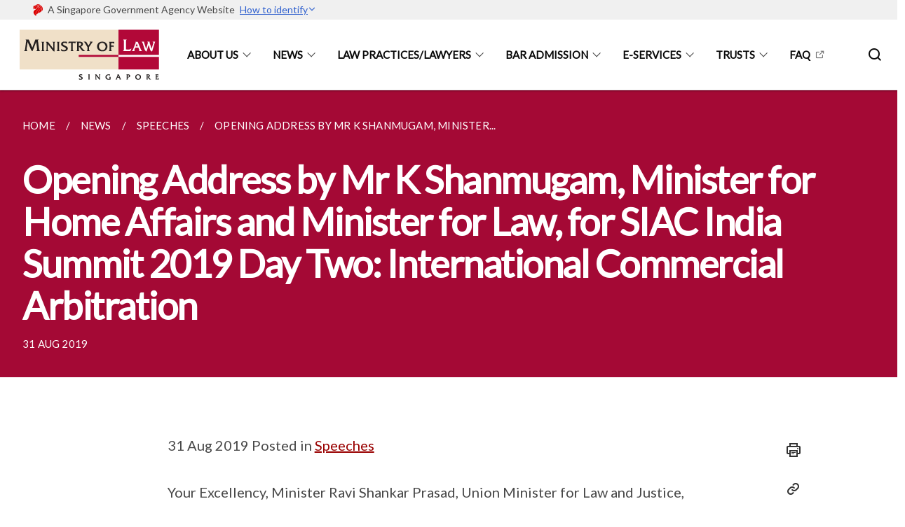

--- FILE ---
content_type: text/html
request_url: https://www.mlaw.gov.sg/news/speeches/opening-address-by-mr-k-shanmugam-minister-for-home-affairs-and-minister-for-law-for-siac-investment-arbitration-conference-day-2/
body_size: 10333
content:
<!doctype html>
<html lang="en"><head><script>(function(w,d,s,l,i){w[l]=w[l]||[];w[l].push({'gtm.start':
  new Date().getTime(),event:'gtm.js'});var f=d.getElementsByTagName(s)[0],
  j=d.createElement(s),dl=l!='dataLayer'?'&l='+l:'';j.async=true;j.src=
  'https://www.googletagmanager.com/gtm.js?id='+i+dl;f.parentNode.insertBefore(j,f);
  })(window,document,'script','dataLayer','GTM-WXJKSPTL');
</script><meta charset="utf8">
    <meta name="viewport"
          content="width=device-width, user-scalable=yes, initial-scale=1.0">
    <meta http-equiv="X-UA-Compatible" content="ie=edge">
    <meta name="twitter:card" content="summary_large_image"><meta property="og:title" content="Opening Address by Mr K Shanmugam, Minister for Home Affairs and Minister for Law, for SIAC India Summit 2019 Day Two: International Commercial Arbitration"><meta property="og:description" content="31 Aug 2019 Posted in Speeches Your Excellency, Minister Ravi Shankar Prasad, Union Minister for Law and Justice, Minister of...">
    <meta name="Description" CONTENT="31 Aug 2019 Posted in Speeches Your Excellency, Minister Ravi Shankar Prasad, Union Minister for Law and Justice, Minister of...">
    <meta property="og:image" content="https://www.mlaw.gov.sg/images/isomer-logo.svg">
    <meta property="og:url" content="https://www.mlaw.gov.sg/news/speeches/opening-address-by-mr-k-shanmugam-minister-for-home-affairs-and-minister-for-law-for-siac-investment-arbitration-conference-day-2/"><link rel="canonical" href="https://www.mlaw.gov.sg/news/speeches/opening-address-by-mr-k-shanmugam-minister-for-home-affairs-and-minister-for-law-for-siac-investment-arbitration-conference-day-2/" /><link rel="shortcut icon" href="/images/favicon-minlaw.ico" type="image/x-icon"><link rel="stylesheet" href="/assets/css/styles.css">
    <link rel="stylesheet" href="/assets/css/blueprint.css">
    <link rel="stylesheet" href="/misc/custom.css">
    <link rel="stylesheet" href="https://fonts.googleapis.com/css?family=Lato:400,600" crossorigin="anonymous">
    <link href='https://cdnjs.cloudflare.com/ajax/libs/boxicons/2.0.9/css/boxicons.min.css' rel='stylesheet'><link type="application/atom+xml" rel="alternate" href="https://www.mlaw.gov.sg/feed.xml" title="Ministry of Law" /><script src="https://assets.wogaa.sg/scripts/wogaa.js" crossorigin="anonymous"></script><script src="/assets/js/facebook-pixel.js" crossorigin="anonymous"></script>
        <noscript><img height="1" width="1" style="display:none" src="https://www.facebook.com/tr?id=2270612979901608&ev=PageView&noscript=1"/></noscript><script src="/assets/js/google-tag-manager.js" crossorigin="anonymous"></script><title>Opening Address by Mr K Shanmugam, Minister for Home Affairs and Minister for Law, for SIAC India Summit 2019 Day Two: International Commercial Arbitration</title>
</head>
<body>
<div class="masthead-container" id="navbar" onclick><section class="bp-section bp-masthead"><div class="bp-container">
      <div class="row is-multiline is-vcentered masthead-layout-container">
        <div class="col is-9-desktop is-12-touch has-text-centered-touch">
          <div class="masthead-layout" id="bp-masthead">
            <span
              class="sgds-icon sgds-icon-sg-crest is-size-5"
              style="color: red"
            ></span>
            <span style="display: table-cell; vertical-align: middle">
              <span class="banner-text-layout">
                <span class="is-text">
                  A Singapore Government Agency Website&ensp;
                </span>
                <span class="bp-masthead-button" id="masthead-dropdown-button">
                  <span class="is-text bp-masthead-button-text">
                    How to identify
                  </span>
                  <span
                    class="sgds-icon sgds-icon-chevron-down is-size-7"
                    id="masthead-chevron"
                  ></span>
                </span>
              </span>
            </span>
          </div>
          <div
            class="masthead-divider is-hidden"
            id="masthead-divider"
            style="padding-left: -12px; padding-right: -12px"
          ></div>
        </div>
        <div class="col banner-content-layout is-hidden" id="banner-content">
          <div class="banner-content">
            <img
              src="/assets/img/government_building.svg"
              class="banner-icon"
            />
            <div class="banner-content-text-container">
              <strong class="banner-content-title"
                >Official website links end with .gov.sg</strong
              >
              <p>
                Government agencies communicate via
                <strong> .gov.sg </strong>
                websites <span class="avoidwrap">(e.g. go.gov.sg/open)</span>.
                <a
                  href="https://go.gov.sg/trusted-sites"
                  class="banner-content-text bp-masthead-button-link bp-masthead-button-text"
                  target="_blank"
                  rel="noreferrer"
                >
                  Trusted website<Text style="letter-spacing: -3px">s</Text>
                </a>
              </p>
            </div>
          </div>
          <div class="banner-content">
            <img src="/assets/img/lock.svg" class="banner-icon" />
            <div class="banner-content-text-container">
              <strong class="banner-content-title"
                >Secure websites use HTTPS</strong
              >
              <p>
                Look for a
                <strong> lock </strong>(<img
                  src="/assets/img/lock.svg"
                  class="inline-banner-icon"
                />) or https:// as an added precaution. Share sensitive
                information only on official, secure websites.
              </p>
            </div>
          </div>
        </div>
      </div>
    </div>
  </section>
</section>
<nav class="navbar is-transparent">
        <div class="bp-container">

        <div class="navbar-brand">
            <a class="navbar-item" href="/">
                <img src="/images/mlaw-logo_2.png" alt="Homepage" style="max-height:75px;max-width:200px;height:auto;width:auto;">
            </a>
            <div class="navbar-burger burger" data-target="navbarExampleTransparentExample">
                <span></span>
                <span></span>
                <span></span>
            </div>
        </div>
        <div id="navbarExampleTransparentExample" class="bp-container is-fluid margin--none navbar-menu">
            <div class="navbar-start"><div class="navbar-item is-hidden-widescreen is-search-bar">
                    <form action="/search/" method="get">
                        <div class="field has-addons">
                            <div class="control has-icons-left is-expanded">
                                <input class="input is-fullwidth" id="search-box-mobile" type="text" placeholder="What are you looking for?" name="query">
                                    <span class="is-large is-left">
                                    <i class="sgds-icon sgds-icon-search search-bar"></i>
                                    </span>
                            </div>
                        </div>
                    </form>
                </div><div class="navbar-item has-dropdown is-hoverable"><a href="/about-us/ourvision-mission-corevalues/" class="navbar-link is-uppercase">About Us</a><div class="navbar-dropdown"><a href="/about-us/ourvision-mission-corevalues/" class="navbar-item sub-link">Our Vision, Mission and Core Values</a><a href="/about-us/our-management/" class="navbar-item sub-link">Our Management</a><a href="/about-us/organisation-structure/" class="navbar-item sub-link">Organisation Structure</a><a href="/about-us/our-legal-system/" class="navbar-item sub-link">Our Legal System</a><a href="/about-us/what-we-do/" class="navbar-item sub-link">What We Do</a><a href="/about-us/contact-us/" class="navbar-item sub-link">Contact Us</a><a href="/about-us/useful-links/" class="navbar-item sub-link">Useful Links</a></div>
                            <div class="selector is-hidden-touch is-hidden-desktop-only"></div>
                        </div><div class="navbar-item has-dropdown is-hoverable"><a href="/news/" class="navbar-link is-uppercase">News</a><div class="navbar-dropdown"><a href="/news/" class="navbar-item sub-link">All</a><a href="/news/announcements/" class="navbar-item sub-link">Announcements</a><a href="https://insight.mlaw.gov.sg/" target="_blank" rel="noopener nofollow" class="navbar-item sub-link">Insight MinLaw</a><a href="/news/legal-industry-newsletters/" class="navbar-item sub-link">Legal Industry Newsletters</a><a href="/news/others/" class="navbar-item sub-link">Others</a><a href="/news/parliamentary-speeches/" class="navbar-item sub-link">Parliamentary Speeches</a><a href="/news/press-releases/" class="navbar-item sub-link">Press Releases</a><a href="/news/public-consultations/" class="navbar-item sub-link">Public Consultations</a><a href="/news/replies/" class="navbar-item sub-link">Replies</a><a href="/news/speeches/" class="navbar-item sub-link">Speeches</a><a href="/news/visits/" class="navbar-item sub-link">Visits</a></div>
                            <div class="selector is-hidden-touch is-hidden-desktop-only"></div>
                        </div><div class="navbar-item has-dropdown is-hoverable">
                            <a class="navbar-link is-uppercase" href="/law-practice-entities-and-lawyers/licensing-or-registration-of-law-practice-entities/types-of-licence-or-registration/">Law Practices/Lawyers</a>
                            <div class="navbar-dropdown"><a class="navbar-item sub-link" href="/law-practice-entities-and-lawyers/licensing-or-registration-of-law-practice-entities/types-of-licence-or-registration/">Licensing Or Registration Of Law Practice Entities</a><a class="navbar-item sub-link" href="/law-practice-entities-and-lawyers/registration-of-individuals/types-of-individual-registration/">Registration of Individuals</a><a class="navbar-item sub-link" href="/law-practice-entities-and-lawyers/other-services/apply-for-approval-to-hold-interests-in-a-law-practice-entity/">Other Services</a><a class="navbar-item sub-link" href="/law-practice-entities-and-lawyers/resources-for-law-practice-entities/relevant-legislation-and-communications/">Resources for Law Practice Entities</a><a class="navbar-item sub-link" href="/law-practice-entities-and-lawyers/incentive-and-exemption-schemes/">Incentive and Exemption Schemes</a></div>
                            <div class="selector is-hidden-touch is-hidden-desktop-only"></div>
                        </div><div class="navbar-item has-dropdown is-hoverable">
                            <a class="navbar-link is-uppercase" href="/admission-to-the-bar/admission-requirements/">Bar Admission</a>
                            <div class="navbar-dropdown"><a class="navbar-item sub-link" href="/admission-to-the-bar/admission-requirements/">Admission to the Bar</a><a class="navbar-item sub-link" href="/admission-to-the-bar/alternatives-for-working-in-the-legal-field/">Alternatives For Working In The Legal Field</a><a class="navbar-item sub-link" href="/admission-to-the-bar/details-on-applying-for-an-exemption/">Applications to the Minister for Law for Exemption</a></div>
                            <div class="selector is-hidden-touch is-hidden-desktop-only"></div>
                        </div><div class="navbar-item has-dropdown is-hoverable"><a href="/e-services/" class="navbar-link is-uppercase">E-Services</a><div class="navbar-dropdown"><a href="https://eservices.mlaw.gov.sg/OMP" target="_blank" rel="noopener nofollow" class="navbar-item sub-link">OneMinLaw Portal</a><a href="https://eservices.mlaw.gov.sg/io/" target="_blank" rel="noopener nofollow" class="navbar-item sub-link">Insolvency Office</a><a href="https://eservices.mlaw.gov.sg/pto/" target="_blank" rel="noopener nofollow" class="navbar-item sub-link">Public Trustee's Office</a><a href="https://eservices.mlaw.gov.sg/rom/" target="_blank" rel="noopener nofollow" class="navbar-item sub-link">Registry Of Moneylenders</a><a href="https://eservices.mlaw.gov.sg/rop/" target="_blank" rel="noopener nofollow" class="navbar-item sub-link">Registry Of Pawnbrokers</a><a href="https://eservices.mlaw.gov.sg/lsra/lsra-home" target="_blank" rel="noopener nofollow" class="navbar-item sub-link">Legal Services Regulatory Authority</a><a href="https://eservices.mlaw.gov.sg/li/ems/application/exemption.aspx" target="_blank" rel="noopener nofollow" class="navbar-item sub-link">Exemptions</a><a href="https://cmc.mlaw.gov.sg/apply-for-mediation/" target="_blank" rel="noopener nofollow" class="navbar-item sub-link">Community Mediation Centre</a><a href="https://eservices.mlaw.gov.sg/labesvc/" target="_blank" rel="noopener nofollow" class="navbar-item sub-link">Legal Aid Bureau</a><a href="https://acd.mlaw.gov.sg/" target="_blank" rel="noopener nofollow" class="navbar-item sub-link">Anti-Money Laundering / Countering The Financing Of Terrorism</a><a href="https://eservices.mlaw.gov.sg/stream/" target="_blank" rel="noopener nofollow" class="navbar-item sub-link">Maintenance Enforcement Div</a></div>
                            <div class="selector is-hidden-touch is-hidden-desktop-only"></div>
                        </div><div class="navbar-item has-dropdown is-hoverable"><a href="https://www.mlaw.gov.sg/trusts/trusts-and-trust-like-arrangements-in-singapore/" target="_blank" rel="noopener nofollow" class="navbar-link is-uppercase">Trusts</a><div class="navbar-dropdown"><a href="https://www.mlaw.gov.sg/trusts/trusts-and-trust-like-arrangements-in-singapore/" target="_blank" rel="noopener nofollow" class="navbar-item sub-link">Trusts and Trust Like Arrangements in Singapore</a><a href="https://www.mlaw.gov.sg/trusts/express-trusts/" target="_blank" rel="noopener nofollow" class="navbar-item sub-link">Express Trusts</a><a href="https://www.mlaw.gov.sg/trusts/charitable-purpose-trusts/" target="_blank" rel="noopener nofollow" class="navbar-item sub-link">Charitable Purpose Trusts</a><a href="https://www.mlaw.gov.sg/trusts/wakafs" target="_blank" rel="noopener nofollow" class="navbar-item sub-link">Wakafs</a><a href="https://eservices.mlaw.gov.sg/enquiry/" target="_blank" rel="noopener nofollow" class="navbar-item sub-link">Report Suspected Breach of Trustees’ AML/CFT Obligations</a></div>
                            <div class="selector is-hidden-touch is-hidden-desktop-only"></div>
                        </div><div class="navbar-item"><a href="https://ask.gov.sg/mlaw" target="_blank" rel="noopener nofollow" class="navbar-item is-uppercase" style="height:100%;width:100%;">FAQ</a><div class="selector is-hidden-touch is-hidden-desktop-only"></div>
                        </div></div><div class="navbar-end is-hidden-touch is-hidden-desktop-only">
                    <div class="navbar-item"><a class="bp-button is-text is-large" style="text-decoration: none" id="search-activate">
                                <span class="sgds-icon sgds-icon-search is-size-4"></span>
                            </a></div>
                </div></div>
        </div>
    </nav>

    <div class="bp-container hide is-hidden-touch is-hidden-desktop-only search-bar" id="search-bar">
        <div class="row margin--top--sm margin--bottom--sm is-gapless">

            <div class="col">
                <form action="/search/" method="get">
                  <div class="field has-addons">
                      <div class="control has-icons-left is-expanded">
                          <input class="input is-fullwidth is-large" id="search-box" type="text" placeholder="What are you looking for?" name="query" autocomplete="off">
                          <span class="is-large is-left">
                            <i class="sgds-icon sgds-icon-search is-size-4 search-bar"></i>
                          </span>

                      </div>
                      <div class="control">
                          <button type="submit" class="bp-button is-secondary is-medium has-text-white search-button">SEARCH</button>
                      </div>
                  </div>
                </form>
            </div>
        </div>
    </div>
</div>
<div id="main-content" role="main" onclick><section class="bp-section is-small bp-section-pagetitle">
    <div class="bp-container ">
        <div class="row">
            <div class="col"><nav class="bp-breadcrumb" aria-label="breadcrumbs">
    <ul>
        <li><a href="/"><small>HOME</small></a></li><li><a href="/news/"><small>NEWS</small></a></li><li><a href="/news/speeches/"><small>SPEECHES</small></a></li><li><a href="/news/speeches/opening-address-by-mr-k-shanmugam-minister-for-home-affairs-and-minister-for-law-for-siac-investment-arbitration-conference-day-2/"><small>OPENING ADDRESS BY MR K SHANMUGAM, MINISTER...</small></a></li></ul>
</nav>
</div>
        </div>
    </div>
    <div class="bp-container">
        <div class="row">
            <div class="col">
                <h1 class="has-text-white"><b>Opening Address by Mr K Shanmugam, Minister for Home Affairs and Minister for Law, for SIAC India Summit 2019 Day Two: International Commercial Arbitration</b></h1>
            </div>
        </div>
    </div><div class="bp-container">
            <div class="row">
                <div class="col is-11">
                    <small class="has-text-white" style="padding-top: 2.25rem; padding-bottom: 0">31 AUG 2019</small>
                </div>
            </div>
        </div></section><section class="bp-section">
        <div class="bp-container content padding--top--lg padding--bottom--xl">
            <div class="row">
                <div class="col is-8 is-offset-2 print-content"><p>31 Aug 2019 Posted in <a href="/news/speeches">Speeches</a></p>

<p>Your Excellency, Minister Ravi Shankar Prasad, Union Minister for Law and Justice, Minister of Communications and Minister of Electronics and Information Technology</p>

<p>Mr Lim Thuan Kuan, High Commissioner of Singapore</p>

<p>My colleague, Edwin Tong, Senior Minister of State for Health and Law</p>

<p>Honourable Justices Rohinton Nariman and Indu Malhotra, Honourable Judges of the Supreme Court</p>

<p>Mr Davinder Singh, S.C., Chairman of the SIAC Board of Directors,</p>

<p>and Mr Gary Born, President of the SIAC Court of Arbitration,</p>

<p>Ladies and gentlemen,</p>

<ol>
  <li>
    <p>Good morning. Good to see so many people on a Saturday morning. I will touch briefly on the growth of the Indian/Asian economy, the role arbitration plays and the complementary role that Singapore and SIAC play in the arbitration context – for India and for Asia. India has for some years been the fastest growing large economy. It seems counterintuitive to say that in context of the headlines this morning, but I ignore quarter on quarter growths, as they don’t tell the story of the economy.</p>
  </li>
  <li>
    <p>The secular trend for India, with the right environment, is very strong growth upwards. If you look at the significant growth in the last five years, India went from a USD 2 trillion economy to a USD 3 trillion economy. The momentum is very substantial.</p>
  </li>
  <li>
    <p>And the growth of the Indian economy has been in tandem with growth of the broader Asian economy. 19 years ago in 2000, Asia accounted for just under one-third of global GDP in PPP terms. Now it is on track to cover 50 percent by 2040. Investment activity will continue to grow. ADB estimates that developing economies in Asia will need to invest about USD 26 trillion in the next 10-11 years, or just under USD 2 trillion a year, USD 1.7 trillion a year.</p>
  </li>
  <li>
    <p>India has the capacity, in fact has the need, to absorb a good part of that investment, both in infrastructure and also in other areas. The significant growth of the Indian economy has also meant that Indian companies have been expanding outwards. In Asia, in terms of Asian locations, many Indian companies find Singapore suitable. It is relatively near -  three to five hours. There is cultural familiarity, connectivity from Singapore to the rest of Asia, so they use it as a regional base for a variety of business functions – regional headquarters, raising of capital, joint ventures, including on the tech side.</p>
  </li>
  <li>
    <p>As of end 2017, we had nearly 8,000 Indian companies registered in Singapore and doing substantial business out of Singapore. That backdrop brings me to my second point, which is the role that arbitration plays in the context of this Asian economic growth. The huge capital flows and investments can only take place with effective dispute resolution mechanisms. Some will end up in the Courts, but in cross-border transactions, many parties, for reasons that all of you will know, choose arbitration. And that is applicable across the world, including US, Europe, as much as Asia, Latin America and Africa.</p>
  </li>
  <li>
    <p>So with the growth of Asia, and the growth of investments in Asia, arbitrations will be even more important. They will play a critical role, and in fact, they will facilitate the investments – that is my belief. That brings me to my third point: the role that Singapore plays as a business center and an arbitration center in Asia. Big economies - if you take the four largest economies in Asia: India, China, Japan, South Korea, with well-developed legal professions - their business disputes will mostly be resolved within what I would call the home jurisdictions. So, investments into India, whether FDI or local investment, will often primarily be handled in India.</p>
  </li>
  <li>
    <p>But there will be a number of cases – a minority but nevertheless a number of cases – where the parties will want the dispute to be handled outside of the investor country and the investee country, particularly in the context of FDI. And that is true for all of the four major economies I mentioned. And so when parties in Asia look in those situations for a jurisdiction outside of the “home country”, Singapore has become the choice for ADR in that context. The reasons are well known. Singapore is open, easily accessed by foreign lawyers – including Indian lawyers -  they can represent their clients in any Singapore-seated arbitration, so it’s a completely open regime – and even some court proceedings in the Singapore International Commercial Court (SICC).</p>
  </li>
  <li>
    <p>Often, parties and lawyers can also choose to have Singapore counsel to assist them, and foreign lawyers, international law firms, 130 or so foreign international law practices in Singapore, also provide assistance including top investment arbitration practices. So in this context, the media asked me yesterday: many Indian cases go for arbitration in Singapore, is that a zero sum game, is India losing out? The short answer is no, it’s a misreading of the statistics of SIAC to draw that conclusion. In fact, a different conclusion ought to be drawn.</p>
  </li>
  <li>
    <p>When SIAC publishes its figures and says “Arbitrations from India”, the vast majority will involve one Indian party and one non-Indian party. Those arbitrations would most unlikely to have been done in India, the only question is will they be done in London, Hong Kong, Singapore or Paris. So it’s in that context that this change outside of India has taken place. These figures will also include, say when an Indian company headquartered in Singapore, regional headquarters in Singapore, invests in Indonesia for example. Neither side will want the arbitration to be in India or Indonesia, and Singapore becomes a choice.</p>
  </li>
  <li>
    <p>It is the same for arbitrations that take place in Singapore that come from North Asia. For several years, arbitrations from greater China – under the SIAC’s statistics, greater China includes mainland China, Hong Kong and Taiwan – were the number one source of cases for SIAC. Recently the United States was number one, I think the last year or the year before. So year on year, the numbers change, but this is the context. And we see ourselves, Singapore, playing therefore a significant complementary role for these huge trade and investment flows. So, most of the work stays in the home country. What cannot be done in the home country is done in Singapore, London, Paris, New York.</p>
  </li>
  <li>
    <p>Singapore in that context – has emerged as the clear choice in Asia, one of the top three in the world. We do it by, first of all, strong Government support, and I am saying it because if you were to think in terms of Singapore as a centre, you need to know what the philosophy of the Government is. Strong Government support, a clear focus on arbitrations through a legal framework. When we started thinking about this about 10 years ago, the approach we took was: the laws will change to make it state of the art, the best in the world, by copying the experiences of the others. The rules changed how arbitrations were conducted, the SIAC panel was completely revamped to include the best arbitrators in the world to be on the panel, the rules were changed to allow foreign lawyers to practise in Singapore for arbitrations. And, the courts became very supportive of arbitration, and therefore interventions were kept to what were internationally recognised as grounds of intervention.</p>
  </li>
  <li>
    <p>Even if we were to have a court decision that in the context of the existing rules, would not be seen by the arbitration community as supportive of arbitration, we have the capacity, as we did in the past, within three or four months, to change the law. So that entire corpus of jurisprudence as well as legal framework was completely supportive of arbitration. Everyone understood and knew the government’s policy articulated both in Parliament and outside was total support for arbitration.</p>
  </li>
  <li>
    <p>Now, of course, the open regime for lawyers and all the things I have talked about, would be very different from say, the perspective of a large country like India or China, because if we said it is only Singapore lawyers, then the work would be in respect of foreign investments in Singapore. A dispute between an Indian company and an Indonesian company will not be handled in Singapore -  they will go to a jurisdiction that allows Indian lawyers to turn up for those arbitrations.</p>
  </li>
  <li>
    <p>Whereas for India, as I mentioned the point earlier, most of the work is in terms of foreign investments coming into the country. So, the context and your own needs are slightly different. Our needs are slightly different. We are a small internal economy. And we are outward focused, because we see ourselves as a platform for international arbitrations and work which has got nothing to do with Singapore. Your context, almost all the work would have something to do with India. So that’s the difference.</p>
  </li>
  <li>
    <p>We also looked at the fiscal framework for arbitrators and various other factors. And I have made the same points with my Chinese counterparts, particularly when we were discussing BRI and where the arbitrations were conducted. Initially, they thought that the BRI work should be done in China. But now they understand that is not always possible. So it is really when it’s not going to be done in China, where else can it be done. And I think they have begun to understand that Singapore has a very strong value proposition. They are working with us now, to see how we can facilitate, help, complement.</p>
  </li>
  <li>
    <p>Let me now briefly touch on a number of other points. In addition to arbitration, the dispute resolution landscape in Singapore, we provide a framework for international parties to use our court systems. The SICC, which I referred to earlier, was established in January of 2015, and it was really the first of its kind in Asia and broadly seeks to play the role that the London Commercial Court plays.</p>
  </li>
  <li>
    <p>The underlying objective is to be a neutral venue for the resolution of international commercial disputes. And the framework is: parties may have nothing to do with Singapore, it may not even be Singapore law, but if they wanted to go for litigation as opposed to arbitration or primarily if they wanted the Chief Justice of Singapore to appoint a judge to deal with it, rather than each party choosing its own arbitrator, then the SICC provides a platform.</p>
  </li>
  <li>
    <p>So again, my earlier example of an Indian company in Singapore investing in Indonesia, and if they said, “No, we don’t want arbitration, we want to go to court”, then the SICC provides a suitable venue. This is not going to work if we only had Singapore judges. So we went out and brought on board retired judges from around the world: US, Australia, UK, Asia, including India - highly experienced, respected judges. We were very happy that the recently retired Supreme Court Judge Justice Arjan Kumar Sikri, who retired in March, has been appointed to the SICC. And we look forward to more appointments.</p>
  </li>
  <li>
    <p>Seven Indian legal practitioners are now registered with the SICC with rights of audience, so Indian lawyers can turn up in the SICC. The seventh one Mr Shrivastav, already appeared before an International Judge, Justice Patricia Bergin from Canada in a case that has been reported. So Indian counsel, Canadian judge, parties are international. The judgments from the SICC are enforceable in almost all major commercial jurisdictions based on treaties and bilateral agreements.</p>
  </li>
  <li>
    <p>Let me now just touch on mediation. Parties can also choose to mediate or combine options administered by the SIAC and Singapore International Mediation Centre (SIMC), under the Arbitration-Mediation-Arbitration protocol. So we see mediation as strongly supportive of arbitration. The SIMC has an extensive panel of about 70 experienced international mediators, six of them, international mediators, are from India. We have just appointed 21 specialist mediators from India as well. Similar to international arbitration matters, lawyers from all over the world can come and represent parties in mediation as well.</p>
  </li>
  <li>
    <p>We should also mention the Singapore Convention on Mediation, which opened for signing on the 7<sup>th</sup> of August and 46 states have signed, including India among the first signatories, and I thank the Indian Ministry of Law and Justice for that. This Convention completes what we think is the missing link in the international dispute resolution enforcement framework. We already have the New York Convention for Arbitration, The Hague Convention on Choice of Court Agreements, the Singapore Convention on Mediation which allows mediation agreements to be enforceable - completes the suite. So, courts of contracting parties can enforce mediated settlement agreements.</p>
  </li>
  <li>
    <p>The factors that have made SIAC the preeminent arbitral institute in Asia in the context that I mentioned are well known, and it is now the third most preferred arbitral seat in the world. From 2008 to 2018, in the 10 years, the caseload increased 4 times, and it overtook LCIA in 2016. SIAC has had a long and close relationship with Indian users, counsel and arbitrators, 26 arbitrators from India in its panel. I think Mr Singh used a cricket analogy in his own inimitable fashion -  we co-opt the best, and we ask them to bat or bowl for us as necessary. So our approach has been systematic, to give assurance, and it is to work in a complementary way with the jurisdictions where the parties come from.</p>
  </li>
  <li>
    <p>I first came to New Delhi in 2005 or 2006, together with my colleague Mr Edwin Tong, we were both in private practice together. The current Chief Justice who was then in private practice as well, Mr Menon, for an arbitration conference similar to this. I have come once after that, soon after I became Law Minister, when we decided to completely revamp the Arbitration sector.</p>
  </li>
  <li>
    <p>I would say, based on my conversations with lawyers here, the decision makers, and the whole framework, SIAC and Singapore have come a long way in terms of our mutual relationship - that has seen us work much closer together. And I am very heartened to see that India has also made arbitration one of its key priorities. And that is good for all of us. Because when countries like India focus on arbitration, promote arbitration, give it even stronger legal framework, that sort of establishes the importance of arbitration, gives it greater systemic support, and it is good for the arbitration scene across the world, and everyone benefits. So we are very strongly supportive of the steps that have been taken. We think that it benefits everybody.</p>
  </li>
  <li>
    <p>With that, let me thank all of you, and particularly the honorable Minister of Law and Justice and various other portfolios.</p>
  </li>
  <li>
    <p>Thank you very much.</p>
  </li>
</ol>

<p class="right-side-updated">Last updated on 03 Sep 2019</p>

</div><div class="col is-1 has-float-btns is-position-relative is-hidden-touch">
    <div class="float-buttons">
        <div class="actionbar__inner">
            <button class="bp-button" id="print-button" aria-label="Print">
              <i 
              class="sgds-icon sgds-icon-print is-size-4">
              </i>
            </button>
        </div>
        <div class="actionbar__inner padding--top--sm">
            <button class="bp-button" id="copy-link" aria-label="Copy Link">
              <i 
              class="sgds-icon sgds-icon-link is-size-4">
              </i>
            </button>
            <input id="page-url" type="text" class="hide" value="https://www.mlaw.gov.sg/news/speeches/opening-address-by-mr-k-shanmugam-minister-for-home-affairs-and-minister-for-law-for-siac-investment-arbitration-conference-day-2/"></div>
        <div class="actionbar__inner padding--top--sm">
            <a href="mailto:?Subject=Opening Address by Mr K Shanmugam, Minister for Home Affairs and Minister for Law, for SIAC India Summit 2019 Day Two: International Commercial Arbitration&amp;Body= https://www.mlaw.gov.sg/news/speeches/opening-address-by-mr-k-shanmugam-minister-for-home-affairs-and-minister-for-law-for-siac-investment-arbitration-conference-day-2/" id="mail-anchor" aria-label="Mail">
            <button class="bp-button">
            <i 
              class="sgds-icon sgds-icon-mail is-size-4">
            </i>
            </button>
            </a>
        </div>
        <div class="actionbar__inner padding--top--sm"><a href="http://www.facebook.com/sharer.php?u={{page.url|absolute_url|escape}}" target="_blank" rel="noopener nofollow" id="fb-anchor" aria-label="Share in Facebook">
            <button class="bp-button">
              <i 
              class="sgds-icon sgds-icon-facebook-alt is-size-4">
              </i>
            </button>
            </a>
        </div>
        <div class="actionbar__inner padding--top--sm"><a href="https://www.linkedin.com/sharing/share-offsite/?url={{page.url|absolute_url|escape}}&title={{page.title}}" target="_blank" rel="noopener nofollow" id="li-anchor" aria-label="Share in LinkedIn">
            <button class="bp-button">
              <i 
              class="sgds-icon sgds-icon-linkedin-alt is-size-4">
              </i>
            </button>
            </a>
        </div>
    </div>
</div>

<script src="/assets/js/print.js"></script>
</div>
        </div>
    </section></div><footer class="bp-footer top-section" onclick>
    <div class="bp-container ">
        <div class="row">
            <div class="col header padding--top--lg padding--bottom--lg">
                <h5 class="sub-header has-text-white">
                    <b>Ministry of Law</b>
                </h5>
            </div>
        </div>
        <div class="row is-top"><div class="row col is-multiline is-hidden-tablet-only is-hidden-mobile "><div class="col footer-page-links is-one-fifth is-hidden-tablet-only is-hidden-mobile padding--bottom--lg is-left"><p class="sub-header">
                                <b><a href="/about-us/ourvision-mission-corevalues/" class="has-text-white">About Us</a></b>
                            </p><p class="is-hidden-tablet-only is-hidden-mobile">
                                    <a href="/about-us/ourvision-mission-corevalues/">Our Vision, Mission and Core Values</a>
                                </p><p class="is-hidden-tablet-only is-hidden-mobile">
                                    <a href="/about-us/our-management/">Our Management</a>
                                </p><p class="is-hidden-tablet-only is-hidden-mobile">
                                    <a href="/about-us/organisation-structure/">Organisation Structure</a>
                                </p><p class="is-hidden-tablet-only is-hidden-mobile">
                                    <a href="/about-us/our-legal-system/">Our Legal System</a>
                                </p><p class="is-hidden-tablet-only is-hidden-mobile">
                                    <a href="/about-us/what-we-do/">What We Do</a>
                                </p><p class="is-hidden-tablet-only is-hidden-mobile">
                                    <a href="/about-us/contact-us/">Contact Us</a>
                                </p><p class="is-hidden-tablet-only is-hidden-mobile">
                                    <a href="/about-us/useful-links/">Useful Links</a>
                                </p></div><div class="col footer-page-links is-one-fifth is-hidden-tablet-only is-hidden-mobile padding--bottom--lg is-left"><p class="sub-header">
                                <b><a href="/news/" class="has-text-white">News</a></b>
                            </p><p class="is-hidden-tablet-only is-hidden-mobile">
                                    <a href="/news/">All</a>
                                </p><p class="is-hidden-tablet-only is-hidden-mobile">
                                    <a href="/news/announcements/">Announcements</a>
                                </p><p class="is-hidden-tablet-only is-hidden-mobile">
                                    <a href="https://insight.mlaw.gov.sg/" target="_blank" rel="noopener nofollow">Insight MinLaw</a>
                                </p><p class="is-hidden-tablet-only is-hidden-mobile">
                                    <a href="/news/legal-industry-newsletters/">Legal Industry Newsletters</a>
                                </p><p class="is-hidden-tablet-only is-hidden-mobile">
                                    <a href="/news/others/">Others</a>
                                </p><p class="is-hidden-tablet-only is-hidden-mobile">
                                    <a href="/news/parliamentary-speeches/">Parliamentary Speeches</a>
                                </p><p class="is-hidden-tablet-only is-hidden-mobile">
                                    <a href="/news/press-releases/">Press Releases</a>
                                </p><p class="is-hidden-tablet-only is-hidden-mobile">
                                    <a href="/news/public-consultations/">Public Consultations</a>
                                </p><p class="is-hidden-tablet-only is-hidden-mobile">
                                    <a href="/news/replies/">Replies</a>
                                </p><p class="is-hidden-tablet-only is-hidden-mobile">
                                    <a href="/news/speeches/">Speeches</a>
                                </p><p class="is-hidden-tablet-only is-hidden-mobile">
                                    <a href="/news/visits/">Visits</a>
                                </p></div><div class="col footer-page-links is-one-fifth is-hidden-tablet-only is-hidden-mobile padding--bottom--lg is-left">
                            <p class="sub-header"><b><a href="/law-practice-entities-and-lawyers/licensing-or-registration-of-law-practice-entities/types-of-licence-or-registration/" class="has-text-white">Law Practices/Lawyers</a></b>
                            </p><p class="is-hidden-tablet-only is-hidden-mobile"><a href="/law-practice-entities-and-lawyers/licensing-or-registration-of-law-practice-entities/types-of-licence-or-registration/">Licensing Or Registration Of Law Practice Entities</a>
                                        </p><p class="is-hidden-tablet-only is-hidden-mobile"><a href="/law-practice-entities-and-lawyers/registration-of-individuals/types-of-individual-registration/">Registration of Individuals</a>
                                        </p><p class="is-hidden-tablet-only is-hidden-mobile"><a href="/law-practice-entities-and-lawyers/other-services/apply-for-approval-to-hold-interests-in-a-law-practice-entity/">Other Services</a>
                                        </p><p class="is-hidden-tablet-only is-hidden-mobile"><a href="/law-practice-entities-and-lawyers/resources-for-law-practice-entities/relevant-legislation-and-communications/">Resources for Law Practice Entities</a>
                                        </p><p class="is-hidden-tablet-only is-hidden-mobile"><a href="/law-practice-entities-and-lawyers/incentive-and-exemption-schemes/">Incentive and Exemption Schemes</a>
                                    </p></div><div class="col footer-page-links is-one-fifth is-hidden-tablet-only is-hidden-mobile padding--bottom--lg is-left">
                            <p class="sub-header"><b><a href="/admission-to-the-bar/admission-requirements/" class="has-text-white">Bar Admission</a></b>
                            </p><p class="is-hidden-tablet-only is-hidden-mobile"><a href="/admission-to-the-bar/admission-requirements/">Admission to the Bar</a>
                                        </p><p class="is-hidden-tablet-only is-hidden-mobile"><a href="/admission-to-the-bar/alternatives-for-working-in-the-legal-field/">Alternatives For Working In The Legal Field</a>
                                    </p><p class="is-hidden-tablet-only is-hidden-mobile"><a href="/admission-to-the-bar/details-on-applying-for-an-exemption/">Applications to the Minister for Law for Exemption</a>
                                        </p></div><div class="col footer-page-links is-one-fifth is-hidden-tablet-only is-hidden-mobile padding--bottom--lg is-left"><p class="sub-header">
                                <b><a href="/e-services/" class="has-text-white">E-Services</a></b>
                            </p><p class="is-hidden-tablet-only is-hidden-mobile">
                                    <a href="https://eservices.mlaw.gov.sg/OMP" target="_blank" rel="noopener nofollow">OneMinLaw Portal</a>
                                </p><p class="is-hidden-tablet-only is-hidden-mobile">
                                    <a href="https://eservices.mlaw.gov.sg/io/" target="_blank" rel="noopener nofollow">Insolvency Office</a>
                                </p><p class="is-hidden-tablet-only is-hidden-mobile">
                                    <a href="https://eservices.mlaw.gov.sg/pto/" target="_blank" rel="noopener nofollow">Public Trustee's Office</a>
                                </p><p class="is-hidden-tablet-only is-hidden-mobile">
                                    <a href="https://eservices.mlaw.gov.sg/rom/" target="_blank" rel="noopener nofollow">Registry Of Moneylenders</a>
                                </p><p class="is-hidden-tablet-only is-hidden-mobile">
                                    <a href="https://eservices.mlaw.gov.sg/rop/" target="_blank" rel="noopener nofollow">Registry Of Pawnbrokers</a>
                                </p><p class="is-hidden-tablet-only is-hidden-mobile">
                                    <a href="https://eservices.mlaw.gov.sg/lsra/lsra-home" target="_blank" rel="noopener nofollow">Legal Services Regulatory Authority</a>
                                </p><p class="is-hidden-tablet-only is-hidden-mobile">
                                    <a href="https://eservices.mlaw.gov.sg/li/ems/application/exemption.aspx" target="_blank" rel="noopener nofollow">Exemptions</a>
                                </p><p class="is-hidden-tablet-only is-hidden-mobile">
                                    <a href="https://cmc.mlaw.gov.sg/apply-for-mediation/" target="_blank" rel="noopener nofollow">Community Mediation Centre</a>
                                </p><p class="is-hidden-tablet-only is-hidden-mobile">
                                    <a href="https://eservices.mlaw.gov.sg/labesvc/" target="_blank" rel="noopener nofollow">Legal Aid Bureau</a>
                                </p><p class="is-hidden-tablet-only is-hidden-mobile">
                                    <a href="https://acd.mlaw.gov.sg/" target="_blank" rel="noopener nofollow">Anti-Money Laundering / Countering The Financing Of Terrorism</a>
                                </p><p class="is-hidden-tablet-only is-hidden-mobile">
                                    <a href="https://eservices.mlaw.gov.sg/stream/" target="_blank" rel="noopener nofollow">Maintenance Enforcement Div</a>
                                </p></div><div class="col footer-page-links is-one-fifth is-hidden-tablet-only is-hidden-mobile padding--bottom--lg is-left"><p class="sub-header">
                                <b><a href="https://www.mlaw.gov.sg/trusts/trusts-and-trust-like-arrangements-in-singapore/" target="_blank" rel="noopener nofollow" class="has-text-white">Trusts</a></b>
                            </p><p class="is-hidden-tablet-only is-hidden-mobile">
                                    <a href="https://www.mlaw.gov.sg/trusts/trusts-and-trust-like-arrangements-in-singapore/" target="_blank" rel="noopener nofollow">Trusts and Trust Like Arrangements in Singapore</a>
                                </p><p class="is-hidden-tablet-only is-hidden-mobile">
                                    <a href="https://www.mlaw.gov.sg/trusts/express-trusts/" target="_blank" rel="noopener nofollow">Express Trusts</a>
                                </p><p class="is-hidden-tablet-only is-hidden-mobile">
                                    <a href="https://www.mlaw.gov.sg/trusts/charitable-purpose-trusts/" target="_blank" rel="noopener nofollow">Charitable Purpose Trusts</a>
                                </p><p class="is-hidden-tablet-only is-hidden-mobile">
                                    <a href="https://www.mlaw.gov.sg/trusts/wakafs" target="_blank" rel="noopener nofollow">Wakafs</a>
                                </p><p class="is-hidden-tablet-only is-hidden-mobile">
                                    <a href="https://eservices.mlaw.gov.sg/enquiry/" target="_blank" rel="noopener nofollow">Report Suspected Breach of Trustees’ AML/CFT Obligations</a>
                                </p></div></div>
        </div><div class="row padding--top--lg is-left-desktop-only is-hidden-tablet-only is-hidden-mobile"  id="social-link-desktop-tablet">
            <div class="col is-flex is-two-thirds padding--top--sm padding--bottom--sm">
                <ul class='footer-link-container'><li><p><a href="https://ask.gov.sg/mlaw" target="_blank" rel="noopener nofollow">FAQ</a></p>
                        </li><li><p><a href="/about-us/contact-us/">Contact Us</a></p>
                        </li><li><p><a href="https://www.reach.gov.sg/" target="_blank" rel="noopener nofollow" title="Link to reach.gov.sg">REACH</a></p>
                        </li><li><p><a href="https://www.tech.gov.sg/report-vulnerability/">Report Vulnerability</a></p></li><li><p><a href="/privacy/">Privacy Statement</a></p></li><li><p><a href="/terms-of-use/">Terms of Use</a></p></li>
                </ul>
            </div><div class="col social-link-container has-text-right-desktop padding--top--sm padding--bottom--sm is-hidden-tablet-only is-hidden-mobile"><a href="https://www.facebook.com/minlawsg" target="_blank" rel="noopener nofollow" class="social-link padding--left padding--bottom is-inline-block">
                            <span class="sgds-icon sgds-icon-facebook is-size-4" title="Facebook"></span>
                        </a><a href="https://www.twitter.com/minlawsg" target="_blank" rel="noopener nofollow" class="social-link padding--left padding--bottom is-inline-block">
                            <img class="social-logo" src="/assets/img/x_logo.svg" alt="Twitter / X Logo">
                        </a><a href="https://www.instagram.com/minlawsg" target="_blank" rel="noopener nofollow" class="social-link padding--left padding--bottom is-inline-block">
                            <span class="bx bxl-instagram-alt is-size-4" title="Instagram"></span>
                        </a><a href="https://www.linkedin.com/company/minlawsg" target="_blank" rel="noopener nofollow" class="social-link padding--left padding--bottom is-inline-block">
                            <span class="sgds-icon sgds-icon-linkedin is-size-4" title="LinkedIn"></span>
                        </a></div></div><div class="row">
            <div class="col footer-page-links is-hidden-desktop"><p>
                            <a href="/about-us/ourvision-mission-corevalues/">About Us</a>
                        </p><p>
                            <a href="/news/">News</a>
                        </p><p><a href="/law-practice-entities-and-lawyers/licensing-or-registration-of-law-practice-entities/types-of-licence-or-registration/">Law Practices/Lawyers</a>
                            </p><p><a href="/admission-to-the-bar/admission-requirements/">Bar Admission</a>
                            </p><p>
                            <a href="/e-services/">E-Services</a>
                        </p><p>
                            <a href="https://www.mlaw.gov.sg/trusts/trusts-and-trust-like-arrangements-in-singapore/" target="_blank" rel="noopener nofollow">Trusts</a>
                        </p></div>
        </div>
        <div class="row is-hidden-desktop is-vcentered">
            <div class="col padding--top--md padding--bottom--md">
                <div class="col divider padding--top--none padding--bottom--none"></div>
            </div>
        </div>
        <div class="row">
            <div class="col is-hidden-desktop is-two-thirds padding--top--sm padding--bottom--sm"><p><a href="https://ask.gov.sg/mlaw" target="_blank" rel="noopener nofollow">FAQ</a></p><p><a href="/about-us/contact-us/">Contact Us</a></p><p><a href="https://www.reach.gov.sg/" target="_blank" rel="noopener nofollow" title="Link to reach.gov.sg">REACH</a></p><p><a href="https://www.tech.gov.sg/report-vulnerability/">Report Vulnerability</a></p><p><a href="/privacy/">Privacy Statement</a></p><p><a href="/terms-of-use/">Terms of Use</a></p>
            </div>
        </div>
        <div class="row">
            <div class="col social-link-container is-hidden-desktop padding--top--lg padding--bottom--none"><a href="https://www.facebook.com/minlawsg" target="_blank" rel="noopener nofollow" class="social-link padding--right" title="Facebook">
                        <span class="sgds-icon sgds-icon-facebook is-size-4"></span>
                    </a><a href="https://www.twitter.com/minlawsg" target="_blank" rel="noopener nofollow" class="social-link padding--right" title="Twitter">
                        <img class="social-logo" src="/assets/img/x_logo.svg" alt="Twitter / X Logo">
                    </a><a href="https://www.instagram.com/minlawsg" target="_blank" rel="noopener nofollow" class="social-link padding--right" title="Instagram">
                        <span class="bx bxl-instagram-alt is-size-4"></span>
                    </a><a href="https://www.linkedin.com/company/minlawsg" target="_blank" rel="noopener nofollow" class="social-link padding--right" title="LinkedIn">
                        <span class="sgds-icon sgds-icon-linkedin is-size-4"></span>
                    </a></div>
        </div>
    </div>
</footer><footer class="bp-footer bottom-section" onclick>
    <div class="bp-container">
        <div class="row is-vcentered">
            <div class="col padding--top--md padding--bottom--md">
                <div class="col divider padding--top--none padding--bottom--none"></div>
            </div>
        </div>
        <div class="row is-vcentered">
            <div class="col has-text-left-desktop has-text-left-tablet has-text-left-mobile">
                <ul>
                    <li>
                        <p class="footer-credits"><a href="https://www.isomer.gov.sg/" target="_blank" rel="noopener nofollow">Created with <img src="/assets/img/isomer_logo.svg" alt="Isomer Logo"></a>
                        </p>
                    </li>
                    <li>
                        <p class="footer-credits"><a href="https://www.open.gov.sg/" target="_blank" rel="noopener nofollow">Built by <img src="/assets/img/ogp_logo.svg" alt="Open Government Products Logo"></a>
                        </p>
                    </li>
                </ul>
            </div>
            <div class="col has-text-right-desktop is-hidden-mobile is-hidden-tablet-only">
                <p class="footer-credits">
                    &copy; 2026
                        Open Government Products, Last Updated 31 Jan 2026</p>
            </div>
        </div>
        <div class="row is-vcentered padding--top--sm">
            <div class="col is-hidden-desktop">
                <p class="footer-credits">
                    &copy; 2026
                        Open Government Products, <br class="tablet-no-break">Last Updated 31 Jan 2026</p>
            </div>
        </div>
    </div>
</footer><script src="https://cdnjs.cloudflare.com/ajax/libs/babel-polyfill/7.8.3/polyfill.min.js" integrity="sha384-N9GWJ6gGT4pUnJPVgFMCKy3eTg1Xg5NbjqHSoUSazWLr85eR1/JT1BM7Dv2qtFum" crossorigin="anonymous"></script>
<script src="https://cdnjs.cloudflare.com/ajax/libs/modernizr/2.8.3/modernizr.min.js" integrity="sha256-0rguYS0qgS6L4qVzANq4kjxPLtvnp5nn2nB5G1lWRv4=" crossorigin="anonymous"></script>
<script src="https://cdnjs.cloudflare.com/ajax/libs/jquery/3.5.0/jquery.min.js" integrity="sha384-LVoNJ6yst/aLxKvxwp6s2GAabqPczfWh6xzm38S/YtjUyZ+3aTKOnD/OJVGYLZDl" crossorigin="anonymous"></script><script src="/assets/js/accordion.js" crossorigin="anonymous"></script>
<script src="/assets/js/sideNav-offset.js" crossorigin="anonymous"></script>
<script src="/assets/js/jquery.resize-sensor.js" crossorigin="anonymous"></script>
<script src="/assets/js/jquery.sticky-sidebar.js" crossorigin="anonymous"></script>
<script src="/assets/js/common.js" crossorigin="anonymous"></script>
<script src="/assets/js/masthead-content-dropdown.js" crossorigin="anonymous"></script><script src="https://cdnjs.cloudflare.com/ajax/libs/print-js/1.6.0/print.min.js" integrity="sha512-16cHhHqb1CbkfAWbdF/jgyb/FDZ3SdQacXG8vaOauQrHhpklfptATwMFAc35Cd62CQVN40KDTYo9TIsQhDtMFg==" crossorigin="anonymous"></script>
<script src="/assets/js/floating-buttons.js" crossorigin="anonymous"></script>
<script src="/assets/js/left-nav-interaction.js" crossorigin="anonymous"></script>
<script src="https://www.instagram.com/static/bundles/es6/EmbedSDK.js/ab12745d93c5.js" integrity="sha384-uCmurhfuSbKidtlFxpgv2j4yIWVfYbrJaFrj62TR3NpFp+msiMilcvgz0gsDY2Yj" crossorigin="anonymous"></script><div id="askgov-widget" data-agency="mlaw"></div>
<script src="https://script.ask.gov.sg/widget.js"></script>
<script async src="/assets/js/autotrack.js"></script><script async src="https://www.googletagmanager.com/gtag/js?id=G-3RT85MXN6L"></script>
<script src="/assets/js/google-tag.js"></script><noscript><iframe src="https://www.googletagmanager.com/ns.html?id=GTM-WXJKSPTL"
  height="0" width="0" style="display:none;visibility:hidden"></iframe></noscript></body>
</html>

--- FILE ---
content_type: text/javascript
request_url: https://www.mlaw.gov.sg/assets/js/print.js
body_size: -1064
content:
document.getElementById('print-button').addEventListener('click', printContent);
var url = [
    "",
    "https://datagovsg.github.io/blueprint-css/blueprint.css"
]

function printContent() {
    window.printJS({
        printable: 'main-content',
        type: 'html',
        css: url,
        scanStyles: false,
        font: 'Source Sans Pro',
    });
}